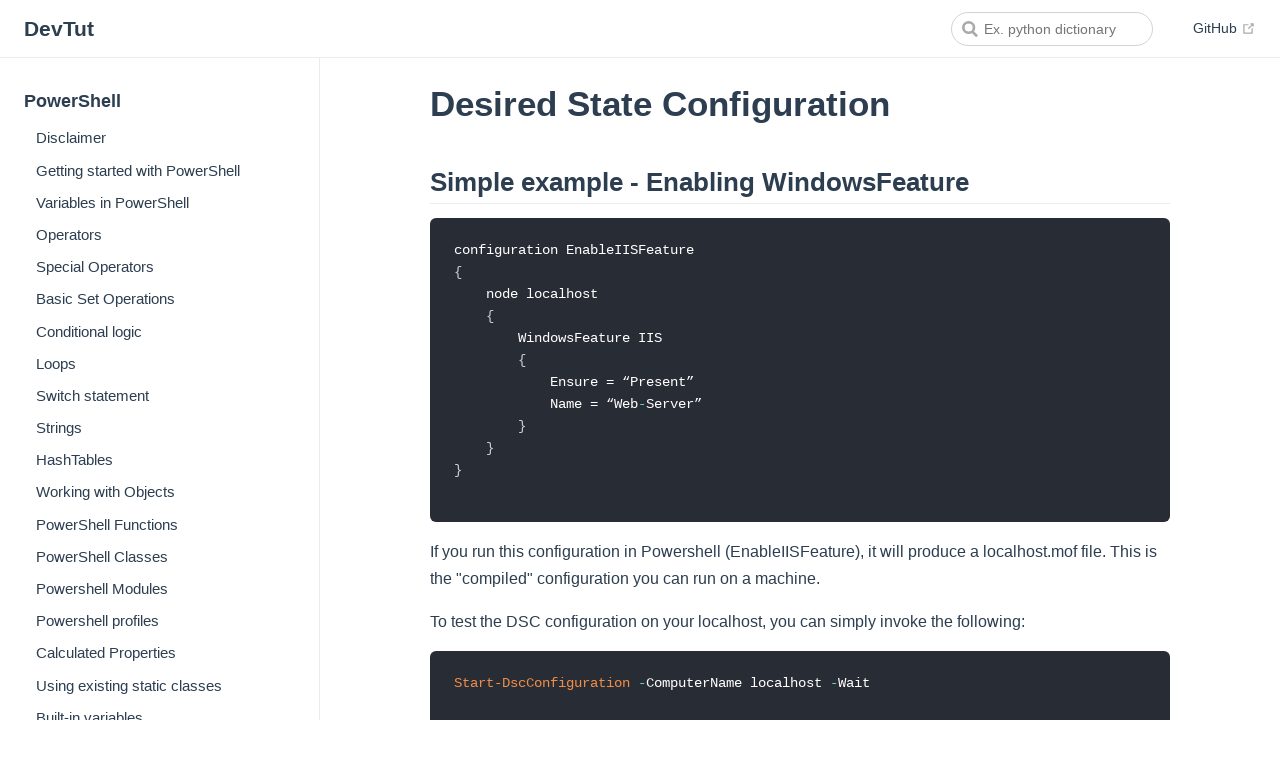

--- FILE ---
content_type: text/html; charset=utf-8
request_url: https://devtut.github.io/powershell/desired-state-configuration.html
body_size: 4731
content:
<!DOCTYPE html>
<html lang="en-US">
  <head>
    <meta charset="utf-8">
    <meta name="viewport" content="width=device-width,initial-scale=1">
    <title>PowerShell - Desired State Configuration</title>
    <meta name="generator" content="VuePress 1.8.2">
    <link rel="icon" type="image/png" sizes="32x32" href="/favicon-32x32.png">
    <link rel="icon" type="image/png" sizes="16x16" href="/favicon-16x16.png">
    <link rel="manifest" href="/site.webmanifest">
    <link rel="apple-touch-icon" sizes="180x180" href="/apple-touch-icon.png">
    <link rel="mask-icon" href="/safari-pinned-tab.svg" color="#5bbad5">
    <meta name="description" content="Simple example - Enabling WindowsFeature, Starting DSC (mof) on remote machine, Importing psd1 (data file) into local variable, List available DSC Resources, Importing resources for use in DSC">
    <meta property="og:site_name" content="DevTut">
    <meta property="og:title" content="PowerShell - Desired State Configuration">
    <meta property="og:description" content="Simple example - Enabling WindowsFeature, Starting DSC (mof) on remote machine, Importing psd1 (data file) into local variable, List available DSC Resources, Importing resources for use in DSC">
    <meta property="og:type" content="article">
    <meta property="og:url" content="/powershell/desired-state-configuration.html">
    <meta property="og:image" content="/logo.png">
    <meta name="twitter:title" content="PowerShell - Desired State Configuration">
    <meta name="twitter:description" content="Simple example - Enabling WindowsFeature, Starting DSC (mof) on remote machine, Importing psd1 (data file) into local variable, List available DSC Resources, Importing resources for use in DSC">
    <meta name="twitter:url" content="/powershell/desired-state-configuration.html">
    <meta name="twitter:card" content="summary_large_image">
    <meta name="twitter:image" content="/logo.png">
    <meta name="theme-color" content="#ffffff">
    <meta name="apple-mobile-web-app-capable" content="yes">
    <meta name="apple-mobile-web-app-status-bar-style" content="black">
    <meta name="msapplication-TileImage" content="/mstile-150x150.png">
    <meta name="msapplication-TileColor" content="#da532c">
    <meta name="google-site-verification" content="76_rKXgwMVIjd-axJC_1zPV9OS4mEjvtgjYOWVkAdnQ">
    
    <link rel="preload" href="/assets/css/0.styles.60619e34.css" as="style"><link rel="preload" href="/assets/js/app.1779e102.js" as="script"><link rel="preload" href="/assets/js/3.2cfa8016.js" as="script"><link rel="preload" href="/assets/js/2588.700081fe.js" as="script">
    <link rel="stylesheet" href="/assets/css/0.styles.60619e34.css">
  </head>
  <body>
    <div id="app" data-server-rendered="true"><div class="theme-container"><header class="navbar"><div class="sidebar-button"><svg xmlns="http://www.w3.org/2000/svg" aria-hidden="true" role="img" viewBox="0 0 448 512" class="icon"><path fill="currentColor" d="M436 124H12c-6.627 0-12-5.373-12-12V80c0-6.627 5.373-12 12-12h424c6.627 0 12 5.373 12 12v32c0 6.627-5.373 12-12 12zm0 160H12c-6.627 0-12-5.373-12-12v-32c0-6.627 5.373-12 12-12h424c6.627 0 12 5.373 12 12v32c0 6.627-5.373 12-12 12zm0 160H12c-6.627 0-12-5.373-12-12v-32c0-6.627 5.373-12 12-12h424c6.627 0 12 5.373 12 12v32c0 6.627-5.373 12-12 12z"></path></svg></div> <a href="/" class="home-link router-link-active"><!----> <span class="site-name">DevTut</span></a> <div class="links"><form id="search-form" role="search" class="algolia-search-wrapper search-box"><input id="algolia-search-input" class="search-query"></form> <nav class="nav-links can-hide"> <a href="https://github.com/devtut/generate" target="_blank" rel="noopener noreferrer" class="repo-link">
    GitHub
    <span><svg xmlns="http://www.w3.org/2000/svg" aria-hidden="true" focusable="false" x="0px" y="0px" viewBox="0 0 100 100" width="15" height="15" class="icon outbound"><path fill="currentColor" d="M18.8,85.1h56l0,0c2.2,0,4-1.8,4-4v-32h-8v28h-48v-48h28v-8h-32l0,0c-2.2,0-4,1.8-4,4v56C14.8,83.3,16.6,85.1,18.8,85.1z"></path> <polygon fill="currentColor" points="45.7,48.7 51.3,54.3 77.2,28.5 77.2,37.2 85.2,37.2 85.2,14.9 62.8,14.9 62.8,22.9 71.5,22.9"></polygon></svg> <span class="sr-only">(opens new window)</span></span></a></nav></div></header> <div class="sidebar-mask"></div> <aside class="sidebar"><nav class="nav-links"> <a href="https://github.com/devtut/generate" target="_blank" rel="noopener noreferrer" class="repo-link">
    GitHub
    <span><svg xmlns="http://www.w3.org/2000/svg" aria-hidden="true" focusable="false" x="0px" y="0px" viewBox="0 0 100 100" width="15" height="15" class="icon outbound"><path fill="currentColor" d="M18.8,85.1h56l0,0c2.2,0,4-1.8,4-4v-32h-8v28h-48v-48h28v-8h-32l0,0c-2.2,0-4,1.8-4,4v56C14.8,83.3,16.6,85.1,18.8,85.1z"></path> <polygon fill="currentColor" points="45.7,48.7 51.3,54.3 77.2,28.5 77.2,37.2 85.2,37.2 85.2,14.9 62.8,14.9 62.8,22.9 71.5,22.9"></polygon></svg> <span class="sr-only">(opens new window)</span></span></a></nav>  <ul class="sidebar-links"><li><section class="sidebar-group depth-0"><p class="sidebar-heading open"><span>PowerShell</span> <!----></p> <ul class="sidebar-links sidebar-group-items"><li><a href="/powershell/" aria-current="page" class="sidebar-link">Disclaimer</a></li><li><a href="/powershell/getting-started-with-powershell.html" class="sidebar-link">Getting started with PowerShell</a></li><li><a href="/powershell/variables-in-powershell.html" class="sidebar-link">Variables in PowerShell</a></li><li><a href="/powershell/operators.html" class="sidebar-link">Operators</a></li><li><a href="/powershell/special-operators.html" class="sidebar-link">Special Operators</a></li><li><a href="/powershell/basic-set-operations.html" class="sidebar-link">Basic Set Operations</a></li><li><a href="/powershell/conditional-logic.html" class="sidebar-link">Conditional logic</a></li><li><a href="/powershell/loops.html" class="sidebar-link">Loops</a></li><li><a href="/powershell/switch-statement.html" class="sidebar-link">Switch statement</a></li><li><a href="/powershell/strings.html" class="sidebar-link">Strings</a></li><li><a href="/powershell/hashtables.html" class="sidebar-link">HashTables</a></li><li><a href="/powershell/working-with-objects.html" class="sidebar-link">Working with Objects</a></li><li><a href="/powershell/powershell-functions.html" class="sidebar-link">PowerShell Functions</a></li><li><a href="/powershell/powershell-classes.html" class="sidebar-link">PowerShell Classes</a></li><li><a href="/powershell/powershell-modules.html" class="sidebar-link">Powershell Modules</a></li><li><a href="/powershell/powershell-profiles.html" class="sidebar-link">Powershell profiles</a></li><li><a href="/powershell/calculated-properties.html" class="sidebar-link">Calculated Properties</a></li><li><a href="/powershell/using-existing-static-classes.html" class="sidebar-link">Using existing static classes</a></li><li><a href="/powershell/built-in-variables.html" class="sidebar-link">Built-in variables</a></li><li><a href="/powershell/automatic-variables.html" class="sidebar-link">Automatic Variables</a></li><li><a href="/powershell/automatic-variables-part-2.html" class="sidebar-link">Automatic Variables - part 2</a></li><li><a href="/powershell/environment-variables.html" class="sidebar-link">Environment Variables</a></li><li><a href="/powershell/splatting.html" class="sidebar-link">Splatting</a></li><li><a href="/powershell/powershell-streams-debug-verbose-warning-error-output-and-information.html" class="sidebar-link">PowerShell &quot;Streams&quot;; Debug, Verbose, Warning, Error, Output and Information</a></li><li><a href="/powershell/sending-email.html" class="sidebar-link">Sending Email</a></li><li><a href="/powershell/powershell-remoting.html" class="sidebar-link">Powershell Remoting</a></li><li><a href="/powershell/working-with-the-powershell-pipeline.html" class="sidebar-link">Working with the PowerShell pipeline</a></li><li><a href="/powershell/powershell-background-jobs.html" class="sidebar-link">PowerShell Background Jobs</a></li><li><a href="/powershell/return-behavior-in-powershell.html" class="sidebar-link">Return behavior in PowerShell</a></li><li><a href="/powershell/csv-parsing.html" class="sidebar-link">CSV parsing</a></li><li><a href="/powershell/working-with-xml-files.html" class="sidebar-link">Working with XML Files</a></li><li><a href="/powershell/communicating-with-restful-apis.html" class="sidebar-link">Communicating with RESTful APIs</a></li><li><a href="/powershell/powershell-sql-queries.html" class="sidebar-link">powershell sql queries</a></li><li><a href="/powershell/regular-expressions.html" class="sidebar-link">Regular Expressions</a></li><li><a href="/powershell/aliases.html" class="sidebar-link">Aliases</a></li><li><a href="/powershell/using-the-progress-bar.html" class="sidebar-link">Using the progress bar</a></li><li><a href="/powershell/powershell-exe-command-line.html" class="sidebar-link">PowerShell.exe Command-Line</a></li><li><a href="/powershell/cmdlet-naming.html" class="sidebar-link">Cmdlet Naming</a></li><li><a href="/powershell/running-executables.html" class="sidebar-link">Running Executables</a></li><li><a href="/powershell/enforcing-script-prerequisites.html" class="sidebar-link">Enforcing script prerequisites</a></li><li><a href="/powershell/using-the-help-system.html" class="sidebar-link">Using the Help System</a></li><li><a href="/powershell/modules-scripts-and-functions.html" class="sidebar-link">Modules, Scripts and Functions</a></li><li><a href="/powershell/naming-conventions.html" class="sidebar-link">Naming Conventions</a></li><li><a href="/powershell/common-parameters.html" class="sidebar-link">Common parameters</a></li><li><a href="/powershell/parameter-sets.html" class="sidebar-link">Parameter sets</a></li><li><a href="/powershell/powershell-dynamic-parameters.html" class="sidebar-link">PowerShell Dynamic Parameters</a></li><li><a href="/powershell/gui-in-powershell.html" class="sidebar-link">GUI in Powershell</a></li><li><a href="/powershell/url-encode-decode.html" class="sidebar-link">URL Encode/Decode</a></li><li><a href="/powershell/error-handling.html" class="sidebar-link">Error handling</a></li><li><a href="/powershell/package-management.html" class="sidebar-link">Package management</a></li><li><a href="/powershell/tcp-communication-with-powershell.html" class="sidebar-link">TCP Communication with PowerShell</a></li><li><a href="/powershell/powershell-workflows.html" class="sidebar-link">PowerShell Workflows</a></li><li><a href="/powershell/embedding-managed-code-c-vb.html" class="sidebar-link">Embedding Managed Code (C# | VB)</a></li><li><a href="/powershell/how-to-download-latest-artifact-from-artifactory-using-powershell-script-v2-0-or-below.html" class="sidebar-link">How to download latest artifact from Artifactory using Powershell script (v2.0 or below)?</a></li><li><a href="/powershell/comment-based-help.html" class="sidebar-link">Comment-based help</a></li><li><a href="/powershell/archive-module.html" class="sidebar-link">Archive Module</a></li><li><a href="/powershell/infrastructure-automation.html" class="sidebar-link">Infrastructure Automation</a></li><li><a href="/powershell/psscriptanalyzer-powershell-script-analyzer.html" class="sidebar-link">PSScriptAnalyzer - PowerShell Script Analyzer</a></li><li><a href="/powershell/desired-state-configuration.html" aria-current="page" class="active sidebar-link">Desired State Configuration</a><ul class="sidebar-sub-headers"><li class="sidebar-sub-header"><a href="/powershell/desired-state-configuration.html#simple-example-enabling-windowsfeature" class="sidebar-link">Simple example - Enabling WindowsFeature</a></li><li class="sidebar-sub-header"><a href="/powershell/desired-state-configuration.html#starting-dsc-mof-on-remote-machine" class="sidebar-link">Starting DSC (mof) on remote machine</a></li><li class="sidebar-sub-header"><a href="/powershell/desired-state-configuration.html#importing-psd1-data-file-into-local-variable" class="sidebar-link">Importing psd1 (data file) into local variable</a></li><li class="sidebar-sub-header"><a href="/powershell/desired-state-configuration.html#list-available-dsc-resources" class="sidebar-link">List available DSC Resources</a></li><li class="sidebar-sub-header"><a href="/powershell/desired-state-configuration.html#importing-resources-for-use-in-dsc" class="sidebar-link">Importing resources for use in DSC</a></li></ul></li><li><a href="/powershell/using-shouldprocess.html" class="sidebar-link">Using ShouldProcess</a></li><li><a href="/powershell/scheduled-tasks-module.html" class="sidebar-link">Scheduled tasks module</a></li><li><a href="/powershell/ise-module.html" class="sidebar-link">ISE module</a></li><li><a href="/powershell/creating-dsc-class-based-resources.html" class="sidebar-link">Creating DSC Class-Based Resources</a></li><li><a href="/powershell/wmi-and-cim.html" class="sidebar-link">WMI and CIM</a></li><li><a href="/powershell/activedirectory-module.html" class="sidebar-link">ActiveDirectory module</a></li><li><a href="/powershell/sharepoint-module.html" class="sidebar-link">SharePoint Module</a></li><li><a href="/powershell/introduction-to-psake.html" class="sidebar-link">Introduction to Psake</a></li><li><a href="/powershell/introduction-to-pester.html" class="sidebar-link">Introduction to Pester</a></li><li><a href="/powershell/handling-secrets-and-credentials.html" class="sidebar-link">Handling Secrets and Credentials</a></li><li><a href="/powershell/security-and-cryptography.html" class="sidebar-link">Security and Cryptography</a></li><li><a href="/powershell/signing-scripts.html" class="sidebar-link">Signing Scripts</a></li><li><a href="/powershell/anonymize-ip-v4-and-v6-in-text-file-with-powershell.html" class="sidebar-link">Anonymize IP (v4 and v6) in text file with Powershell</a></li><li><a href="/powershell/amazon-web-services-aws-rekognition.html" class="sidebar-link">Amazon Web Services (AWS) Rekognition</a></li><li><a href="/powershell/amazon-web-services-aws-simple-storage-service-s3.html" class="sidebar-link">Amazon Web Services (AWS) Simple Storage Service (S3)</a></li><li><a href="/powershell/mongodb.html" class="sidebar-link">MongoDB</a></li><li><a href="/powershell/contributors.html" class="sidebar-link">The Contributors</a></li></ul></section></li></ul> </aside> <main class="page"> <div class="theme-default-content content__default"><h1 id="desired-state-configuration"><a href="#desired-state-configuration" class="header-anchor">#</a> Desired State Configuration</h1> <h2 id="simple-example-enabling-windowsfeature"><a href="#simple-example-enabling-windowsfeature" class="header-anchor">#</a> Simple example - Enabling WindowsFeature</h2> <div class="language-powershell extra-class"><pre class="language-powershell"><code>configuration EnableIISFeature
<span class="token punctuation">{</span>
    node localhost
    <span class="token punctuation">{</span>
        WindowsFeature IIS
        <span class="token punctuation">{</span>
            Ensure = “Present”
            Name = “Web<span class="token operator">-</span>Server”                      
        <span class="token punctuation">}</span>
    <span class="token punctuation">}</span>
<span class="token punctuation">}</span>

</code></pre></div><p>If you run this configuration in Powershell (EnableIISFeature), it will produce a localhost.mof file. This is the &quot;compiled&quot; configuration you can run on a machine.</p> <p>To test the DSC configuration on your localhost, you can simply invoke the following:</p> <div class="language-powershell extra-class"><pre class="language-powershell"><code><span class="token function">Start-DscConfiguration</span> <span class="token operator">-</span>ComputerName localhost <span class="token operator">-</span>Wait 

</code></pre></div><h2 id="starting-dsc-mof-on-remote-machine"><a href="#starting-dsc-mof-on-remote-machine" class="header-anchor">#</a> Starting DSC (mof) on remote machine</h2> <p>Starting a DSC on a remote machine is almost just as simple. Assuming you've already set up Powershell remoting (or enabled WSMAN).</p> <div class="language-powershell extra-class"><pre class="language-powershell"><code><span class="token variable">$remoteComputer</span> = <span class="token string">&quot;myserver.somedomain.com&quot;</span>
<span class="token variable">$cred</span> = <span class="token punctuation">(</span><span class="token function">Get-Credential</span><span class="token punctuation">)</span>
<span class="token function">Start-DSCConfiguration</span> <span class="token operator">-</span>ServerName <span class="token variable">$remoteComputer</span> <span class="token operator">-</span>Credential <span class="token variable">$cred</span> <span class="token operator">-</span>Verbose

</code></pre></div><p><strong>Nb:</strong> Assuming you have compiled a configuration for your node on your localmachine (and that the file myserver.somedomain.com.mof is present prior to starting the configuration)</p> <h2 id="importing-psd1-data-file-into-local-variable"><a href="#importing-psd1-data-file-into-local-variable" class="header-anchor">#</a> Importing psd1 (data file) into local variable</h2> <p>Sometimes it can be useful to test your Powershell data files and iterate through the nodes and servers.</p> <p>Powershell 5 (WMF5) added this neat little feature for doing this called Import-PowerShellDataFile .</p> <p>Example:</p> <div class="language-powershell extra-class"><pre class="language-powershell"><code><span class="token variable">$data</span> = <span class="token function">Import-PowerShellDataFile</span> <span class="token operator">-</span>path <span class="token punctuation">.</span>\MydataFile<span class="token punctuation">.</span>psd1
<span class="token variable">$data</span><span class="token punctuation">.</span>AllNodes

</code></pre></div><h2 id="list-available-dsc-resources"><a href="#list-available-dsc-resources" class="header-anchor">#</a> List available DSC Resources</h2> <p>To list available DSC resources on your authoring node:</p> <div class="language- extra-class"><pre class="language-text"><code>
Get-DscResource 

</code></pre></div><p>This will list all resources for all installed modules (that are in your PSModulePath) on your authoring node.</p> <p>To list all available DSC resources that can be found in the online sources (PSGallery ++) on WMF 5 :</p> <div class="language-powershell extra-class"><pre class="language-powershell"><code><span class="token function">Find-DSCResource</span>

</code></pre></div><h2 id="importing-resources-for-use-in-dsc"><a href="#importing-resources-for-use-in-dsc" class="header-anchor">#</a> Importing resources for use in DSC</h2> <p>Before you can use a resource in a configuration, you must explicitly import it. Just having it installed on your computer, will not let you use the resource implicitly.</p> <p>Import a resource by using Import-DscResource .</p> <p>Example showing how to import the PSDesiredStateConfiguration resource and the File resource.</p> <div class="language-powershell extra-class"><pre class="language-powershell"><code>Configuration InstallPreReqs
<span class="token punctuation">{</span>
   <span class="token keyword">param</span><span class="token punctuation">(</span><span class="token punctuation">)</span><span class="token punctuation">;</span> <span class="token comment"># params to DSC goes here.</span>

   <span class="token function">Import-DscResource</span> PSDesiredStateConfiguration 

   File CheckForTmpFolder <span class="token punctuation">{</span>
        <span class="token function">Type</span> = <span class="token string">'Directory'</span>
        DestinationPath = <span class="token string">'C:\Tmp'</span>
        Ensure = <span class="token string">&quot;Present&quot;</span>
    <span class="token punctuation">}</span>
 <span class="token punctuation">}</span>

</code></pre></div><p><strong>Note</strong>: In order for DSC Resources to work, you must have the modules installed on the target machines when running the configuration. If you don't have them installed, the configuration will fail.</p></div> <footer class="page-edit"><div class="edit-link"><a href="https://github.com/devtut/generate/edit/master/docs/powershell/desired-state-configuration.md" target="_blank" rel="noopener noreferrer">Edit this page on GitHub</a> <span><svg xmlns="http://www.w3.org/2000/svg" aria-hidden="true" focusable="false" x="0px" y="0px" viewBox="0 0 100 100" width="15" height="15" class="icon outbound"><path fill="currentColor" d="M18.8,85.1h56l0,0c2.2,0,4-1.8,4-4v-32h-8v28h-48v-48h28v-8h-32l0,0c-2.2,0-4,1.8-4,4v56C14.8,83.3,16.6,85.1,18.8,85.1z"></path> <polygon fill="currentColor" points="45.7,48.7 51.3,54.3 77.2,28.5 77.2,37.2 85.2,37.2 85.2,14.9 62.8,14.9 62.8,22.9 71.5,22.9"></polygon></svg> <span class="sr-only">(opens new window)</span></span></div> <!----></footer> <div class="page-nav"><p class="inner"><span class="prev">
      ←
      <a href="/powershell/psscriptanalyzer-powershell-script-analyzer.html" class="prev">
        PSScriptAnalyzer - PowerShell Script Analyzer
      </a></span> <span class="next"><a href="/powershell/using-shouldprocess.html">
        Using ShouldProcess
      </a>
      →
    </span></p></div> </main></div><div class="global-ui"><!----></div></div>
    <script src="/assets/js/app.1779e102.js" defer></script><script src="/assets/js/3.2cfa8016.js" defer></script><script src="/assets/js/2588.700081fe.js" defer></script>
  </body>
</html>


--- FILE ---
content_type: application/javascript; charset=utf-8
request_url: https://devtut.github.io/assets/js/2588.700081fe.js
body_size: 1386
content:
(window.webpackJsonp=window.webpackJsonp||[]).push([[2588],{2996:function(e,t,a){"use strict";a.r(t);var s=a(31),n=Object(s.a)({},(function(){var e=this,t=e.$createElement,a=e._self._c||t;return a("ContentSlotsDistributor",{attrs:{"slot-key":e.$parent.slotKey}},[a("h1",{attrs:{id:"desired-state-configuration"}},[a("a",{staticClass:"header-anchor",attrs:{href:"#desired-state-configuration"}},[e._v("#")]),e._v(" Desired State Configuration")]),e._v(" "),a("h2",{attrs:{id:"simple-example-enabling-windowsfeature"}},[a("a",{staticClass:"header-anchor",attrs:{href:"#simple-example-enabling-windowsfeature"}},[e._v("#")]),e._v(" Simple example - Enabling WindowsFeature")]),e._v(" "),a("div",{staticClass:"language-powershell extra-class"},[a("pre",{pre:!0,attrs:{class:"language-powershell"}},[a("code",[e._v("configuration EnableIISFeature\n"),a("span",{pre:!0,attrs:{class:"token punctuation"}},[e._v("{")]),e._v("\n    node localhost\n    "),a("span",{pre:!0,attrs:{class:"token punctuation"}},[e._v("{")]),e._v("\n        WindowsFeature IIS\n        "),a("span",{pre:!0,attrs:{class:"token punctuation"}},[e._v("{")]),e._v("\n            Ensure = “Present”\n            Name = “Web"),a("span",{pre:!0,attrs:{class:"token operator"}},[e._v("-")]),e._v("Server”                      \n        "),a("span",{pre:!0,attrs:{class:"token punctuation"}},[e._v("}")]),e._v("\n    "),a("span",{pre:!0,attrs:{class:"token punctuation"}},[e._v("}")]),e._v("\n"),a("span",{pre:!0,attrs:{class:"token punctuation"}},[e._v("}")]),e._v("\n\n")])])]),a("p",[e._v('If you run this configuration in Powershell (EnableIISFeature), it will produce a localhost.mof file. This is the "compiled" configuration you can run on a machine.')]),e._v(" "),a("p",[e._v("To test the DSC configuration on your localhost, you can simply invoke the following:")]),e._v(" "),a("div",{staticClass:"language-powershell extra-class"},[a("pre",{pre:!0,attrs:{class:"language-powershell"}},[a("code",[a("span",{pre:!0,attrs:{class:"token function"}},[e._v("Start-DscConfiguration")]),e._v(" "),a("span",{pre:!0,attrs:{class:"token operator"}},[e._v("-")]),e._v("ComputerName localhost "),a("span",{pre:!0,attrs:{class:"token operator"}},[e._v("-")]),e._v("Wait \n\n")])])]),a("h2",{attrs:{id:"starting-dsc-mof-on-remote-machine"}},[a("a",{staticClass:"header-anchor",attrs:{href:"#starting-dsc-mof-on-remote-machine"}},[e._v("#")]),e._v(" Starting DSC (mof) on remote machine")]),e._v(" "),a("p",[e._v("Starting a DSC on a remote machine is almost just as simple. Assuming you've already set up Powershell remoting (or enabled WSMAN).")]),e._v(" "),a("div",{staticClass:"language-powershell extra-class"},[a("pre",{pre:!0,attrs:{class:"language-powershell"}},[a("code",[a("span",{pre:!0,attrs:{class:"token variable"}},[e._v("$remoteComputer")]),e._v(" = "),a("span",{pre:!0,attrs:{class:"token string"}},[e._v('"myserver.somedomain.com"')]),e._v("\n"),a("span",{pre:!0,attrs:{class:"token variable"}},[e._v("$cred")]),e._v(" = "),a("span",{pre:!0,attrs:{class:"token punctuation"}},[e._v("(")]),a("span",{pre:!0,attrs:{class:"token function"}},[e._v("Get-Credential")]),a("span",{pre:!0,attrs:{class:"token punctuation"}},[e._v(")")]),e._v("\n"),a("span",{pre:!0,attrs:{class:"token function"}},[e._v("Start-DSCConfiguration")]),e._v(" "),a("span",{pre:!0,attrs:{class:"token operator"}},[e._v("-")]),e._v("ServerName "),a("span",{pre:!0,attrs:{class:"token variable"}},[e._v("$remoteComputer")]),e._v(" "),a("span",{pre:!0,attrs:{class:"token operator"}},[e._v("-")]),e._v("Credential "),a("span",{pre:!0,attrs:{class:"token variable"}},[e._v("$cred")]),e._v(" "),a("span",{pre:!0,attrs:{class:"token operator"}},[e._v("-")]),e._v("Verbose\n\n")])])]),a("p",[a("strong",[e._v("Nb:")]),e._v(" Assuming you have compiled a configuration for your node on your localmachine (and that the file myserver.somedomain.com.mof is present prior to starting the configuration)")]),e._v(" "),a("h2",{attrs:{id:"importing-psd1-data-file-into-local-variable"}},[a("a",{staticClass:"header-anchor",attrs:{href:"#importing-psd1-data-file-into-local-variable"}},[e._v("#")]),e._v(" Importing psd1 (data file) into local variable")]),e._v(" "),a("p",[e._v("Sometimes it can be useful to test your Powershell data files and iterate through the nodes and servers.")]),e._v(" "),a("p",[e._v("Powershell 5 (WMF5) added this neat little feature for doing this called Import-PowerShellDataFile .")]),e._v(" "),a("p",[e._v("Example:")]),e._v(" "),a("div",{staticClass:"language-powershell extra-class"},[a("pre",{pre:!0,attrs:{class:"language-powershell"}},[a("code",[a("span",{pre:!0,attrs:{class:"token variable"}},[e._v("$data")]),e._v(" = "),a("span",{pre:!0,attrs:{class:"token function"}},[e._v("Import-PowerShellDataFile")]),e._v(" "),a("span",{pre:!0,attrs:{class:"token operator"}},[e._v("-")]),e._v("path "),a("span",{pre:!0,attrs:{class:"token punctuation"}},[e._v(".")]),e._v("\\MydataFile"),a("span",{pre:!0,attrs:{class:"token punctuation"}},[e._v(".")]),e._v("psd1\n"),a("span",{pre:!0,attrs:{class:"token variable"}},[e._v("$data")]),a("span",{pre:!0,attrs:{class:"token punctuation"}},[e._v(".")]),e._v("AllNodes\n\n")])])]),a("h2",{attrs:{id:"list-available-dsc-resources"}},[a("a",{staticClass:"header-anchor",attrs:{href:"#list-available-dsc-resources"}},[e._v("#")]),e._v(" List available DSC Resources")]),e._v(" "),a("p",[e._v("To list available DSC resources on your authoring node:")]),e._v(" "),a("div",{staticClass:"language- extra-class"},[a("pre",{pre:!0,attrs:{class:"language-text"}},[a("code",[e._v("\nGet-DscResource \n\n")])])]),a("p",[e._v("This will list all resources for all installed modules (that are in your PSModulePath) on your authoring node.")]),e._v(" "),a("p",[e._v("To list all available DSC resources that can be found in the online sources (PSGallery ++) on WMF 5 :")]),e._v(" "),a("div",{staticClass:"language-powershell extra-class"},[a("pre",{pre:!0,attrs:{class:"language-powershell"}},[a("code",[a("span",{pre:!0,attrs:{class:"token function"}},[e._v("Find-DSCResource")]),e._v("\n\n")])])]),a("h2",{attrs:{id:"importing-resources-for-use-in-dsc"}},[a("a",{staticClass:"header-anchor",attrs:{href:"#importing-resources-for-use-in-dsc"}},[e._v("#")]),e._v(" Importing resources for use in DSC")]),e._v(" "),a("p",[e._v("Before you can use a resource in a configuration, you must explicitly import it. Just having it installed on your computer, will not let you use the resource implicitly.")]),e._v(" "),a("p",[e._v("Import a resource by using Import-DscResource .")]),e._v(" "),a("p",[e._v("Example showing how to import the PSDesiredStateConfiguration resource and the File resource.")]),e._v(" "),a("div",{staticClass:"language-powershell extra-class"},[a("pre",{pre:!0,attrs:{class:"language-powershell"}},[a("code",[e._v("Configuration InstallPreReqs\n"),a("span",{pre:!0,attrs:{class:"token punctuation"}},[e._v("{")]),e._v("\n   "),a("span",{pre:!0,attrs:{class:"token keyword"}},[e._v("param")]),a("span",{pre:!0,attrs:{class:"token punctuation"}},[e._v("(")]),a("span",{pre:!0,attrs:{class:"token punctuation"}},[e._v(")")]),a("span",{pre:!0,attrs:{class:"token punctuation"}},[e._v(";")]),e._v(" "),a("span",{pre:!0,attrs:{class:"token comment"}},[e._v("# params to DSC goes here.")]),e._v("\n\n   "),a("span",{pre:!0,attrs:{class:"token function"}},[e._v("Import-DscResource")]),e._v(" PSDesiredStateConfiguration \n\n   File CheckForTmpFolder "),a("span",{pre:!0,attrs:{class:"token punctuation"}},[e._v("{")]),e._v("\n        "),a("span",{pre:!0,attrs:{class:"token function"}},[e._v("Type")]),e._v(" = "),a("span",{pre:!0,attrs:{class:"token string"}},[e._v("'Directory'")]),e._v("\n        DestinationPath = "),a("span",{pre:!0,attrs:{class:"token string"}},[e._v("'C:\\Tmp'")]),e._v("\n        Ensure = "),a("span",{pre:!0,attrs:{class:"token string"}},[e._v('"Present"')]),e._v("\n    "),a("span",{pre:!0,attrs:{class:"token punctuation"}},[e._v("}")]),e._v("\n "),a("span",{pre:!0,attrs:{class:"token punctuation"}},[e._v("}")]),e._v("\n\n")])])]),a("p",[a("strong",[e._v("Note")]),e._v(": In order for DSC Resources to work, you must have the modules installed on the target machines when running the configuration. If you don't have them installed, the configuration will fail.")])])}),[],!1,null,null,null);t.default=n.exports}}]);